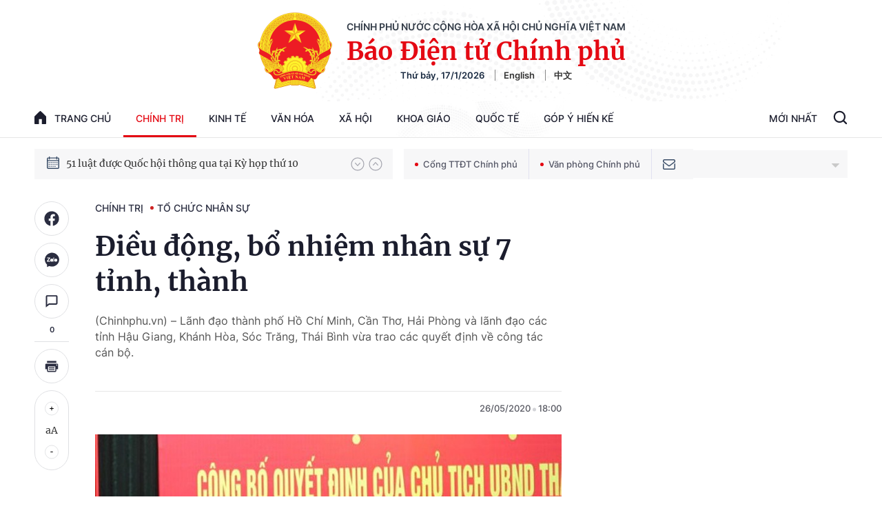

--- FILE ---
content_type: text/html; charset=utf-8
request_url: https://baochinhphu.vn/ajax/detail-bottom-box-102444.htm
body_size: 2305
content:

<div class="boxsamecate">
    
    <div class="detail__category">
        <div class="layout__title-page-bor">
            <span class="title-link">Bài viết cùng chuyên mục</span>
        </div>
        <div class="detail__category-content">
            <div class="box-stream" data-layout="1" data-key="keycd">
                    <div class="box-stream-item" data-id="102260116164415085">
                        <a class="box-stream-link-with-avatar" href="/bo-nhiem-thu-truong-bo-nong-nghiep-va-moi-truong-102260116164415085.htm" title="B&#x1ED5; nhi&#x1EC7;m Th&#x1EE9; tr&#x1B0;&#x1EDF;ng B&#x1ED9; N&#xF4;ng nghi&#x1EC7;p v&#xE0; M&#xF4;i tr&#x1B0;&#x1EDD;ng" data-id="102260116164415085">
                            <img data-type="avatar" src="https://bcp.cdnchinhphu.vn/zoom/299_156/334894974524682240/2026/1/16/ong-diep-1768556345648672549871-32-0-782-1200-crop-1768556472232574742434.jpg" alt="B&#x1ED5; nhi&#x1EC7;m Th&#x1EE9; tr&#x1B0;&#x1EDF;ng B&#x1ED9; N&#xF4;ng nghi&#x1EC7;p v&#xE0; M&#xF4;i tr&#x1B0;&#x1EDD;ng" width="260" height="156" data-width="260" data-height="156" class="box-stream-avatar">
                        </a>
                        <div class="box-stream-content">
                            <div>
                                <a data-type="title" data-linktype="newsdetail" data-id="102260116164415085" class="box-stream-link-title" data-newstype="0" href="/bo-nhiem-thu-truong-bo-nong-nghiep-va-moi-truong-102260116164415085.htm" title="B&#x1ED5; nhi&#x1EC7;m Th&#x1EE9; tr&#x1B0;&#x1EDF;ng B&#x1ED9; N&#xF4;ng nghi&#x1EC7;p v&#xE0; M&#xF4;i tr&#x1B0;&#x1EDD;ng">B&#x1ED5; nhi&#x1EC7;m Th&#x1EE9; tr&#x1B0;&#x1EDF;ng B&#x1ED9; N&#xF4;ng nghi&#x1EC7;p v&#xE0; M&#xF4;i tr&#x1B0;&#x1EDD;ng</a>
                            </div>
                        </div>
                    </div>
                    <div class="box-stream-item" data-id="102260115195345023">
                        <a class="box-stream-link-with-avatar" href="/gioi-thieu-quyen-bo-truong-bo-cong-thuong-le-manh-hung-ung-cu-dai-bieu-quoc-hoi-khoa-xvi-102260115195345023.htm" title="Gi&#x1EDB;i thi&#x1EC7;u Quy&#x1EC1;n B&#x1ED9; tr&#x1B0;&#x1EDF;ng B&#x1ED9; C&#xF4;ng Th&#x1B0;&#x1A1;ng L&#xEA; M&#x1EA1;nh H&#xF9;ng &#x1EE9;ng c&#x1EED; &#x111;&#x1EA1;i bi&#x1EC3;u Qu&#x1ED1;c h&#x1ED9;i kh&#xF3;a XVI" data-id="102260115195345023">
                            <img data-type="avatar" src="https://bcp.cdnchinhphu.vn/zoom/299_156/334894974524682240/2026/1/15/z74343518743069bbb6f631544b2cf9b905d98e4338a2d-1768481420438425872107-0-0-1250-2000-crop-17684815999951655492469.jpg" alt="Gi&#x1EDB;i thi&#x1EC7;u Quy&#x1EC1;n B&#x1ED9; tr&#x1B0;&#x1EDF;ng B&#x1ED9; C&#xF4;ng Th&#x1B0;&#x1A1;ng L&#xEA; M&#x1EA1;nh H&#xF9;ng &#x1EE9;ng c&#x1EED; &#x111;&#x1EA1;i bi&#x1EC3;u Qu&#x1ED1;c h&#x1ED9;i kh&#xF3;a XVI" width="260" height="156" data-width="260" data-height="156" class="box-stream-avatar">
                        </a>
                        <div class="box-stream-content">
                            <div>
                                <a data-type="title" data-linktype="newsdetail" data-id="102260115195345023" class="box-stream-link-title" data-newstype="0" href="/gioi-thieu-quyen-bo-truong-bo-cong-thuong-le-manh-hung-ung-cu-dai-bieu-quoc-hoi-khoa-xvi-102260115195345023.htm" title="Gi&#x1EDB;i thi&#x1EC7;u Quy&#x1EC1;n B&#x1ED9; tr&#x1B0;&#x1EDF;ng B&#x1ED9; C&#xF4;ng Th&#x1B0;&#x1A1;ng L&#xEA; M&#x1EA1;nh H&#xF9;ng &#x1EE9;ng c&#x1EED; &#x111;&#x1EA1;i bi&#x1EC3;u Qu&#x1ED1;c h&#x1ED9;i kh&#xF3;a XVI">Gi&#x1EDB;i thi&#x1EC7;u Quy&#x1EC1;n B&#x1ED9; tr&#x1B0;&#x1EDF;ng B&#x1ED9; C&#xF4;ng Th&#x1B0;&#x1A1;ng L&#xEA; M&#x1EA1;nh H&#xF9;ng &#x1EE9;ng c&#x1EED; &#x111;&#x1EA1;i bi&#x1EC3;u Qu&#x1ED1;c h&#x1ED9;i kh&#xF3;a XVI</a>
                            </div>
                        </div>
                    </div>
                    <div class="box-stream-item" data-id="102260115113428098">
                        <a class="box-stream-link-with-avatar" href="/pho-thu-tuong-mai-van-chinh-lam-truong-bcdtu-phong-trao-toan-dan-doan-ket-xay-dung-doi-song-van-hoa-102260115113428098.htm" title="Ph&#xF3; Th&#x1EE7; t&#x1B0;&#x1EDB;ng Mai V&#x103;n Ch&#xED;nh l&#xE0;m Tr&#x1B0;&#x1EDF;ng BC&#x110;T&#x1AF; Phong tr&#xE0;o &#x201C;To&#xE0;n d&#xE2;n &#x111;o&#xE0;n k&#x1EBF;t x&#xE2;y d&#x1EF1;ng &#x111;&#x1EDD;i s&#x1ED1;ng v&#x103;n h&#xF3;a&#x201D;" data-id="102260115113428098">
                            <img data-type="avatar" src="https://bcp.cdnchinhphu.vn/zoom/299_156/334894974524682240/2026/1/15/mai-van-chinh-ptt-1739891349243362375081-0-94-588-1035-crop-17398913724641898617506-0-113-490-897-crop-1739892430284981722036-1768451268728233867855.jpg" alt="Ph&#xF3; Th&#x1EE7; t&#x1B0;&#x1EDB;ng Mai V&#x103;n Ch&#xED;nh l&#xE0;m Tr&#x1B0;&#x1EDF;ng BC&#x110;T&#x1AF; Phong tr&#xE0;o &#x201C;To&#xE0;n d&#xE2;n &#x111;o&#xE0;n k&#x1EBF;t x&#xE2;y d&#x1EF1;ng &#x111;&#x1EDD;i s&#x1ED1;ng v&#x103;n h&#xF3;a&#x201D;" width="260" height="156" data-width="260" data-height="156" class="box-stream-avatar">
                        </a>
                        <div class="box-stream-content">
                            <div>
                                <a data-type="title" data-linktype="newsdetail" data-id="102260115113428098" class="box-stream-link-title" data-newstype="0" href="/pho-thu-tuong-mai-van-chinh-lam-truong-bcdtu-phong-trao-toan-dan-doan-ket-xay-dung-doi-song-van-hoa-102260115113428098.htm" title="Ph&#xF3; Th&#x1EE7; t&#x1B0;&#x1EDB;ng Mai V&#x103;n Ch&#xED;nh l&#xE0;m Tr&#x1B0;&#x1EDF;ng BC&#x110;T&#x1AF; Phong tr&#xE0;o &#x201C;To&#xE0;n d&#xE2;n &#x111;o&#xE0;n k&#x1EBF;t x&#xE2;y d&#x1EF1;ng &#x111;&#x1EDD;i s&#x1ED1;ng v&#x103;n h&#xF3;a&#x201D;">Ph&#xF3; Th&#x1EE7; t&#x1B0;&#x1EDB;ng Mai V&#x103;n Ch&#xED;nh l&#xE0;m Tr&#x1B0;&#x1EDF;ng BC&#x110;T&#x1AF; Phong tr&#xE0;o &#x201C;To&#xE0;n d&#xE2;n &#x111;o&#xE0;n k&#x1EBF;t x&#xE2;y d&#x1EF1;ng &#x111;&#x1EDD;i s&#x1ED1;ng v&#x103;n h&#xF3;a&#x201D;</a>
                            </div>
                        </div>
                    </div>
                    <div class="box-stream-item" data-id="102260115111100913">
                        <a class="box-stream-link-with-avatar" href="/phe-chuan-ket-qua-bau-pho-chu-tich-ubnd-tinh-ninh-binh-102260115111100913.htm" title="Ph&#xEA; chu&#x1EA9;n k&#x1EBF;t qu&#x1EA3; b&#x1EA7;u Ph&#xF3; Ch&#x1EE7; t&#x1ECB;ch UBND t&#x1EC9;nh Ninh B&#xEC;nh" data-id="102260115111100913">
                            <img data-type="avatar" src="https://bcp.cdnchinhphu.vn/zoom/299_156/334894974524682240/2026/1/15/692ff7c908dcb36fd59f5397-17684491855891605291058-109-0-1109-1600-crop-17684500674351831322350.jpg" alt="Ph&#xEA; chu&#x1EA9;n k&#x1EBF;t qu&#x1EA3; b&#x1EA7;u Ph&#xF3; Ch&#x1EE7; t&#x1ECB;ch UBND t&#x1EC9;nh Ninh B&#xEC;nh" width="260" height="156" data-width="260" data-height="156" class="box-stream-avatar">
                        </a>
                        <div class="box-stream-content">
                            <div>
                                <a data-type="title" data-linktype="newsdetail" data-id="102260115111100913" class="box-stream-link-title" data-newstype="0" href="/phe-chuan-ket-qua-bau-pho-chu-tich-ubnd-tinh-ninh-binh-102260115111100913.htm" title="Ph&#xEA; chu&#x1EA9;n k&#x1EBF;t qu&#x1EA3; b&#x1EA7;u Ph&#xF3; Ch&#x1EE7; t&#x1ECB;ch UBND t&#x1EC9;nh Ninh B&#xEC;nh">Ph&#xEA; chu&#x1EA9;n k&#x1EBF;t qu&#x1EA3; b&#x1EA7;u Ph&#xF3; Ch&#x1EE7; t&#x1ECB;ch UBND t&#x1EC9;nh Ninh B&#xEC;nh</a>
                            </div>
                        </div>
                    </div>
                    <div class="box-stream-item" data-id="102260114194744991">
                        <a class="box-stream-link-with-avatar" href="/cong-bo-quyet-dinh-bo-nhiem-ong-bui-the-duy-lam-pho-chu-tich-vien-han-lam-khoa-hoc-va-cong-nghe-viet-nam-102260114194744991.htm" title="C&#xF4;ng b&#x1ED1; quy&#x1EBF;t &#x111;&#x1ECB;nh b&#x1ED5; nhi&#x1EC7;m &#xF4;ng B&#xF9;i Th&#x1EBF; Duy l&#xE0;m Ph&#xF3; Ch&#x1EE7; t&#x1ECB;ch Vi&#x1EC7;n H&#xE0;n l&#xE2;m Khoa h&#x1ECD;c v&#xE0; C&#xF4;ng ngh&#x1EC7; Vi&#x1EC7;t Nam" data-id="102260114194744991">
                            <img data-type="avatar" src="https://bcp.cdnchinhphu.vn/zoom/299_156/334894974524682240/2026/1/14/z74308178733243b222c95657a1cccf6d24e3d29d02f87-1768394440082845411596-0-0-1250-2000-crop-1768394807609318434715.jpg" alt="C&#xF4;ng b&#x1ED1; quy&#x1EBF;t &#x111;&#x1ECB;nh b&#x1ED5; nhi&#x1EC7;m &#xF4;ng B&#xF9;i Th&#x1EBF; Duy l&#xE0;m Ph&#xF3; Ch&#x1EE7; t&#x1ECB;ch Vi&#x1EC7;n H&#xE0;n l&#xE2;m Khoa h&#x1ECD;c v&#xE0; C&#xF4;ng ngh&#x1EC7; Vi&#x1EC7;t Nam" width="260" height="156" data-width="260" data-height="156" class="box-stream-avatar">
                        </a>
                        <div class="box-stream-content">
                            <div>
                                <a data-type="title" data-linktype="newsdetail" data-id="102260114194744991" class="box-stream-link-title" data-newstype="0" href="/cong-bo-quyet-dinh-bo-nhiem-ong-bui-the-duy-lam-pho-chu-tich-vien-han-lam-khoa-hoc-va-cong-nghe-viet-nam-102260114194744991.htm" title="C&#xF4;ng b&#x1ED1; quy&#x1EBF;t &#x111;&#x1ECB;nh b&#x1ED5; nhi&#x1EC7;m &#xF4;ng B&#xF9;i Th&#x1EBF; Duy l&#xE0;m Ph&#xF3; Ch&#x1EE7; t&#x1ECB;ch Vi&#x1EC7;n H&#xE0;n l&#xE2;m Khoa h&#x1ECD;c v&#xE0; C&#xF4;ng ngh&#x1EC7; Vi&#x1EC7;t Nam">C&#xF4;ng b&#x1ED1; quy&#x1EBF;t &#x111;&#x1ECB;nh b&#x1ED5; nhi&#x1EC7;m &#xF4;ng B&#xF9;i Th&#x1EBF; Duy l&#xE0;m Ph&#xF3; Ch&#x1EE7; t&#x1ECB;ch Vi&#x1EC7;n H&#xE0;n l&#xE2;m Khoa h&#x1ECD;c v&#xE0; C&#xF4;ng ngh&#x1EC7; Vi&#x1EC7;t Nam</a>
                            </div>
                        </div>
                    </div>
                    <div class="box-stream-item" data-id="102260114172551864">
                        <a class="box-stream-link-with-avatar" href="/ba-ha-thi-nga-giu-chuc-pho-chu-tich-tong-thu-ky-uy-ban-trung-uong-mttq-viet-nam-102260114172551864.htm" title="B&#xE0; H&#xE0; Th&#x1ECB; Nga gi&#x1EEF; ch&#x1EE9;c Ph&#xF3; Ch&#x1EE7; t&#x1ECB;ch - T&#x1ED5;ng Th&#x1B0; k&#xFD; &#x1EE6;y ban Trung &#x1B0;&#x1A1;ng MTTQ Vi&#x1EC7;t Nam" data-id="102260114172551864">
                            <img data-type="avatar" src="https://bcp.cdnchinhphu.vn/zoom/299_156/334894974524682240/2026/1/14/tang-hoa-17683863079352142799055-0-0-405-648-crop-17683863133391932574952.jpg" alt="B&#xE0; H&#xE0; Th&#x1ECB; Nga gi&#x1EEF; ch&#x1EE9;c Ph&#xF3; Ch&#x1EE7; t&#x1ECB;ch - T&#x1ED5;ng Th&#x1B0; k&#xFD; &#x1EE6;y ban Trung &#x1B0;&#x1A1;ng MTTQ Vi&#x1EC7;t Nam" width="260" height="156" data-width="260" data-height="156" class="box-stream-avatar">
                        </a>
                        <div class="box-stream-content">
                            <div>
                                <a data-type="title" data-linktype="newsdetail" data-id="102260114172551864" class="box-stream-link-title" data-newstype="0" href="/ba-ha-thi-nga-giu-chuc-pho-chu-tich-tong-thu-ky-uy-ban-trung-uong-mttq-viet-nam-102260114172551864.htm" title="B&#xE0; H&#xE0; Th&#x1ECB; Nga gi&#x1EEF; ch&#x1EE9;c Ph&#xF3; Ch&#x1EE7; t&#x1ECB;ch - T&#x1ED5;ng Th&#x1B0; k&#xFD; &#x1EE6;y ban Trung &#x1B0;&#x1A1;ng MTTQ Vi&#x1EC7;t Nam">B&#xE0; H&#xE0; Th&#x1ECB; Nga gi&#x1EEF; ch&#x1EE9;c Ph&#xF3; Ch&#x1EE7; t&#x1ECB;ch - T&#x1ED5;ng Th&#x1B0; k&#xFD; &#x1EE6;y ban Trung &#x1B0;&#x1A1;ng MTTQ Vi&#x1EC7;t Nam</a>
                            </div>
                        </div>
                    </div>
            </div>
        </div>
    </div>

</div>
<div class="detail__category">
    <div class="layout__title-page-bor">
        <span class="title-link">Đọc thêm</span>
    </div>
    <div class="detail__category-content">
        <div class="box-stream timeline" data-layout="2" data-key="keycd">
            <div class="box-stream-middle timeline_list" id="append">
            </div>
            <div class="layout__loading_item">
                <div class="box-stream-link-with-avatar news-image-load loading__animation ">
                </div>
                <div class="box-stream-content">
                    <p class="box-stream-link-title news-title-load loading__animation"></p>
                    <p class="box-stream-sapo news-sapo-load loading__animation"></p>
                </div>
            </div>
            <div class="loadmore list__viewmore">
                <a href="javascript:;" title="Xem thêm" class="btn">
                    HIỂN THỊ THÊM BÀI
                </a>
            </div>
            <input type="hidden" name="case" id="case" value="list" />
        </div>
    </div>
</div>
<script nonce="sclotusinnline" type="text/javascript">
    (runinit = window.runinit || []).push(function () {
        $(document).ready(function () {
            var excluId = [];
            if ($('.boxsamecate .box-stream[data-layout="1"] .box-stream-item').length > 0) {
                $('.boxsamecate .box-stream[data-layout="1"] .box-stream-item').each(function () {
                    excluId.push($(this).attr('data-id'));
                });
            }
            timeline.pageIndex = 1;
            timeline.handleIds = excluId;
            timeline.zId = parseInt($('#hdZoneId').val());
            timeline.url = '/timelinelist/{0}/{1}.htm?pagedetail=1'
            timeline.init();
        });
    });
</script>